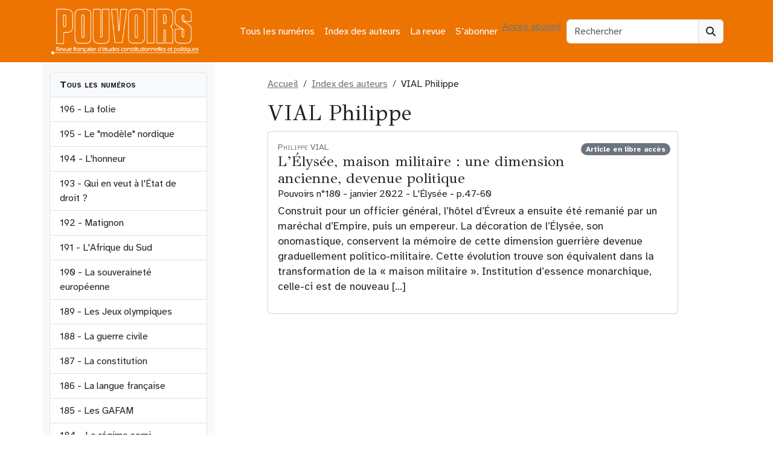

--- FILE ---
content_type: text/html; charset=UTF-8
request_url: https://revue-pouvoirs.fr/auteurs/vial-philippe/
body_size: 12179
content:
<!doctype html><html lang="fr-FR"><head><meta charset="UTF-8"><meta name="viewport" content="width=device-width, initial-scale=1"><link rel="profile" href="https://gmpg.org/xfn/11"><link rel="apple-touch-icon" sizes="180x180" href="https://revue-pouvoirs.fr/wp-content/themes/bootscore-child-main/img/favicon/apple-touch-icon.png"><link rel="icon" type="image/png" sizes="32x32" href="https://revue-pouvoirs.fr/wp-content/themes/bootscore-child-main/img/favicon/favicon-32x32.png"><link rel="icon" type="image/png" sizes="16x16" href="https://revue-pouvoirs.fr/wp-content/themes/bootscore-child-main/img/favicon/favicon-16x16.png"><link rel="manifest" href="https://revue-pouvoirs.fr/wp-content/themes/bootscore-child-main/img/favicon/site.webmanifest"><link rel="mask-icon" href="https://revue-pouvoirs.fr/wp-content/themes/bootscore-child-main/img/favicon/safari-pinned-tab.svg" color="#0d6efd"><meta name="msapplication-TileColor" content="#ffffff"><meta name="theme-color" content="#ffffff"><meta name='robots' content='index, follow, max-image-preview:large, max-snippet:-1, max-video-preview:-1' /> <script defer src="[data-uri]"></script><script defer type="text/javascript" src="https://tarteaucitron.io/load.js?locale=fr&iswordpress=true&domain=revue-pouvoirs.fr&uuid=b763739f18ce4b6c9a5f5e298cfcd5d840ba897b"></script> <style id="aoatfcss" media="all">:root,[data-bs-theme=light]{--bs-blue:#0d6efd;--bs-indigo:#6610f2;--bs-purple:#6f42c1;--bs-pink:#d63384;--bs-red:#dc3545;--bs-orange:#ed7401;--bs-yellow:#ffc107;--bs-green:#198754;--bs-teal:#20c997;--bs-cyan:#0dcaf0;--bs-black:#000;--bs-white:#fff;--bs-gray:#6c757d;--bs-gray-dark:#343a40;--bs-gray-100:#f8f9fa;--bs-gray-200:#e9ecef;--bs-gray-300:#dee2e6;--bs-gray-400:#ced4da;--bs-gray-500:#adb5bd;--bs-gray-600:#6c757d;--bs-gray-700:#495057;--bs-gray-800:#343a40;--bs-gray-900:#212529;--bs-primary:#6c757d;--bs-secondary:#6c757d}</style><link rel="stylesheet" media="print" href="https://revue-pouvoirs.fr/wp-content/cache/autoptimize/css/autoptimize_14eead92b0f6f26c825c82bb57abe343.css" onload="this.onload=null;this.media='all';"><noscript id="aonoscrcss"><link media="all" href="https://revue-pouvoirs.fr/wp-content/cache/autoptimize/css/autoptimize_14eead92b0f6f26c825c82bb57abe343.css" rel="stylesheet"></noscript><title>VIAL Philippe dans Pouvoirs, revue française d&#039;études constitutionnelles et politiques</title><meta name="description" content="Tous les articles de VIAL Philippe dans Pouvoirs, revue française d&#039;études constitutionnelles et politiques" /><link rel="canonical" href="https://revue-pouvoirs.fr/auteurs/vial-philippe/" /><meta property="og:locale" content="fr_FR" /><meta property="og:type" content="article" /><meta property="og:title" content="VIAL Philippe dans Pouvoirs, revue française d&#039;études constitutionnelles et politiques" /><meta property="og:description" content="Tous les articles de VIAL Philippe dans Pouvoirs, revue française d&#039;études constitutionnelles et politiques" /><meta property="og:url" content="https://revue-pouvoirs.fr/auteurs/vial-philippe/" /><meta property="og:site_name" content="Pouvoirs, revue française d&#039;études constitutionnelles et politiques" /><meta name="twitter:card" content="summary_large_image" /><link rel="alternate" type="application/rss+xml" title="Pouvoirs, revue française d&#039;études constitutionnelles et politiques &raquo; Flux" href="https://revue-pouvoirs.fr/feed/" /><link rel="alternate" type="application/rss+xml" title="Flux pour Pouvoirs, revue française d&#039;études constitutionnelles et politiques &raquo; VIAL Philippe Auteur" href="https://revue-pouvoirs.fr/auteurs/vial-philippe/feed/" /> <noscript><link rel='stylesheet' href='https://fonts.googleapis.com/css2?family=GFS+Didot&#038;display=swap&#038;ver=6.9' type='text/css' media='all' /></noscript><link rel='stylesheet' id='typo1-css' href='https://fonts.googleapis.com/css2?family=GFS+Didot&#038;display=swap&#038;ver=6.9' type='text/css' media='print' onload="this.onload=null;this.media='all';" /> <script type="text/javascript" src="https://revue-pouvoirs.fr/wp-includes/js/jquery/jquery.min.js?ver=3.7.1" id="jquery-core-js"></script> <script defer type="text/javascript" src="https://revue-pouvoirs.fr/wp-includes/js/jquery/jquery-migrate.min.js?ver=3.4.1" id="jquery-migrate-js"></script> <link rel="https://api.w.org/" href="https://revue-pouvoirs.fr/wp-json/" /><link rel="EditURI" type="application/rsd+xml" title="RSD" href="https://revue-pouvoirs.fr/xmlrpc.php?rsd" /><meta name="generator" content="WordPress 6.9" /><link rel="icon" href="https://revue-pouvoirs.fr/wp-content/uploads/2023/08/cropped-android-chrome-512x512-1-32x32.png" sizes="32x32" /><link rel="icon" href="https://revue-pouvoirs.fr/wp-content/uploads/2023/08/cropped-android-chrome-512x512-1-192x192.png" sizes="192x192" /><link rel="apple-touch-icon" href="https://revue-pouvoirs.fr/wp-content/uploads/2023/08/cropped-android-chrome-512x512-1-180x180.png" /><meta name="msapplication-TileImage" content="https://revue-pouvoirs.fr/wp-content/uploads/2023/08/cropped-android-chrome-512x512-1-270x270.png" /></head><body class="archive tax-auteur term-vial-philippe term-1840 wp-theme-bootscore-main wp-child-theme-bootscore-child-main hfeed"><div id="page" class="site"><header id="masthead" class="site-header"><div class="bg-body-tertiary"><nav id="nav-main" class="navbar navbar-expand-lg"><div class="container"> <a class="navbar-brand xs d-md-none" href="https://revue-pouvoirs.fr"><img src="https://revue-pouvoirs.fr/wp-content/themes/bootscore-child-main/img/logo/LogoPouvoirs.png" alt="logo" class="logo xs"></a> <a class="navbar-brand md d-none d-md-block" href="https://revue-pouvoirs.fr"><img src="https://revue-pouvoirs.fr/wp-content/themes/bootscore-child-main/img/logo/LogoPouvoirs.png" alt="logo" class="logo md" style="width:250px;height:77px;"></a><div class="offcanvas offcanvas-end" tabindex="-1" id="offcanvas-navbar"><div class="offcanvas-header"> <span class="h5 offcanvas-title">Menu</span> <button type="button" class="btn-close text-reset" data-bs-dismiss="offcanvas" aria-label="Close"></button></div><div class="offcanvas-body"><ul id="bootscore-navbar" class="navbar-nav ms-auto "><li  id="menu-item-5343" class="menu-item menu-item-type-post_type menu-item-object-page nav-item nav-item-5343"><a href="https://revue-pouvoirs.fr/tous-les-numeros/" class="nav-link ">Tous les numéros</a></li><li  id="menu-item-5351" class="menu-item menu-item-type-post_type menu-item-object-page nav-item nav-item-5351"><a href="https://revue-pouvoirs.fr/index-des-auteurs/" class="nav-link ">Index des auteurs</a></li><li  id="menu-item-23" class="menu-item menu-item-type-post_type menu-item-object-page nav-item nav-item-23"><a href="https://revue-pouvoirs.fr/la-revue/" class="nav-link ">La revue</a></li><li  id="menu-item-5346" class="menu-item menu-item-type-post_type menu-item-object-page nav-item nav-item-5346"><a href="https://revue-pouvoirs.fr/sabonner/" class="nav-link ">S’abonner</a></li></ul> <a class="btn btn-light" href="
 https://revue-pouvoirs.fr/wp-login.php?redirect_to=https%3A%2F%2Frevue-pouvoirs.fr%2Fvial-philippe    			" title="Accès abonnés" rel="home">Accès abonné</a></div></div><div class="header-actions d-flex align-items-center"><div class="d-none d-lg-block ms-1 ms-md-2 top-nav-search-lg"><div class="top-nav-search"><form class="searchform input-group" method="get" action="https://revue-pouvoirs.fr/"> <input type="text" name="s" class="form-control" placeholder="Rechercher"> <button type="submit" class="input-group-text btn btn-light"><i class="fa-solid fa-magnifying-glass"></i><span class="visually-hidden-focusable">Search</span></button></form></div></div> <button class="btn btn-outline-light d-lg-none ms-1 ms-md-2 top-nav-search-md" type="button" data-bs-toggle="collapse" data-bs-target="#collapse-search" aria-expanded="false" aria-controls="collapse-search"> <i class="fa-solid fa-magnifying-glass"></i><span class="visually-hidden-focusable">Search</span> </button> <button class="btn btn-light d-lg-none ms-1 ms-md-2" type="button" data-bs-toggle="offcanvas" data-bs-target="#offcanvas-navbar" aria-controls="offcanvas-navbar"> <i class="fa-solid fa-bars"></i><span class="visually-hidden-focusable">Menu</span> </button></div></div></nav><div class="collapse container d-lg-none mb-2" id="collapse-search"><div class="top-nav-search"><form class="searchform input-group" method="get" action="https://revue-pouvoirs.fr/"> <input type="text" name="s" class="form-control" placeholder="Rechercher"> <button type="submit" class="input-group-text btn btn-light"><i class="fa-solid fa-magnifying-glass"></i><span class="visually-hidden-focusable">Search</span></button></form></div></div></div></header><div id="content" class="site-content container py-0 mt-0"><div id="primary" class="content-area"><div class="row"><div class="col-sm-3 d-none d-sm-block bg-light py-sm-3"><div class="list-group overflow-auto w-100" style="max-height:700px;"> <a class="list-group-item bg-light fw-bold small-caps">Tous les numéros</a> <a href="https://revue-pouvoirs.fr/la-folie" class="list-group-item list-group-item-action"> 196 - La folie </a> <a href="https://revue-pouvoirs.fr/le-modele-nordique" class="list-group-item list-group-item-action"> 195 - Le "modèle" nordique </a> <a href="https://revue-pouvoirs.fr/lhonneur" class="list-group-item list-group-item-action"> 194 - L'honneur </a> <a href="https://revue-pouvoirs.fr/qui-en-veut-a-letat-de-droit" class="list-group-item list-group-item-action"> 193 - Qui en veut à l'État de droit ? </a> <a href="https://revue-pouvoirs.fr/matignon" class="list-group-item list-group-item-action"> 192 - Matignon </a> <a href="https://revue-pouvoirs.fr/lafrique-du-sud" class="list-group-item list-group-item-action"> 191 - L'Afrique du Sud </a> <a href="https://revue-pouvoirs.fr/la-souverainete-europeenne" class="list-group-item list-group-item-action"> 190 - La souveraineté européenne </a> <a href="https://revue-pouvoirs.fr/les-jeux-olympiques" class="list-group-item list-group-item-action"> 189 - Les Jeux olympiques </a> <a href="https://revue-pouvoirs.fr/la-guerre-civile" class="list-group-item list-group-item-action"> 188 - La guerre civile </a> <a href="https://revue-pouvoirs.fr/la-constitution" class="list-group-item list-group-item-action"> 187 - La constitution </a> <a href="https://revue-pouvoirs.fr/la-langue-francaise" class="list-group-item list-group-item-action"> 186 - La langue française </a> <a href="https://revue-pouvoirs.fr/185-les-gafam-378" class="list-group-item list-group-item-action"> 185 - Les GAFAM </a> <a href="https://revue-pouvoirs.fr/184-les-regimes-semi-presidentiels-377" class="list-group-item list-group-item-action"> 184 - Le régime semi-présidentiel </a> <a href="https://revue-pouvoirs.fr/183-la-mediterranee-376" class="list-group-item list-group-item-action"> 183 - La Méditerranée </a> <a href="https://revue-pouvoirs.fr/182-elisabeth-ii-375" class="list-group-item list-group-item-action"> 182 - Élisabeth II </a> <a href="https://revue-pouvoirs.fr/181-racismes-et-antiracismes-374" class="list-group-item list-group-item-action"> 181 - Racismes et antiracismes </a> <a href="https://revue-pouvoirs.fr/180-l-elysee-373" class="list-group-item list-group-item-action"> 180 - L'Élysée </a> <a href="https://revue-pouvoirs.fr/179-les-clivages-politiques-372" class="list-group-item list-group-item-action"> 179 - Les clivages politiques </a> <a href="https://revue-pouvoirs.fr/178-la-justice-regards-critiques" class="list-group-item list-group-item-action"> 178 - La Justice. regards critiques </a> <a href="https://revue-pouvoirs.fr/177-que-peut-l-etat-370" class="list-group-item list-group-item-action"> 177 - Que peut l’État ? </a> <a href="https://revue-pouvoirs.fr/176-la-nouvelle-algerie-369" class="list-group-item list-group-item-action"> 176 - La nouvelle Algérie </a> <a href="https://revue-pouvoirs.fr/175-la-democratie-participative-368" class="list-group-item list-group-item-action"> 175 - La démocratie participative </a> <a href="https://revue-pouvoirs.fr/174-de-gaulle-367" class="list-group-item list-group-item-action"> 174 - De Gaulle </a> <a href="https://revue-pouvoirs.fr/173-les-nouveaux-feminismes" class="list-group-item list-group-item-action"> 173 - Les nouveaux féminismes </a> <a href="https://revue-pouvoirs.fr/172-trump" class="list-group-item list-group-item-action"> 172 - Trump </a> <a href="https://revue-pouvoirs.fr/171-le-mexique-363" class="list-group-item list-group-item-action"> 171 - Le Mexique </a> <a href="https://revue-pouvoirs.fr/170-l-intelligence-artificielle-362" class="list-group-item list-group-item-action"> 170 - L'intelligence artificielle </a> <a href="https://revue-pouvoirs.fr/169-les-democratures-361" class="list-group-item list-group-item-action"> 169 - Les démocratures </a> <a href="https://revue-pouvoirs.fr/168-bercy-360" class="list-group-item list-group-item-action"> 168 - Bercy </a> <a href="https://revue-pouvoirs.fr/167-les-deux-corees-359" class="list-group-item list-group-item-action"> 167 - Les deux Corées </a> <a href="https://revue-pouvoirs.fr/166-la-ve-republique-nouvelles" class="list-group-item list-group-item-action"> 166 - La Ve République - nouveaux regards </a> <a href="https://revue-pouvoirs.fr/165-les-frontieres-357" class="list-group-item list-group-item-action"> 165 - Les frontières </a> <a href="https://revue-pouvoirs.fr/164-la-datacratie" class="list-group-item list-group-item-action"> 164 - La Datacratie </a> <a href="https://revue-pouvoirs.fr/163-les-partis-politiques" class="list-group-item list-group-item-action"> 163 - Les partis politiques </a> <a href="https://revue-pouvoirs.fr/162-le-vatican" class="list-group-item list-group-item-action"> 162 - Le Vatican </a> <a href="https://revue-pouvoirs.fr/161-la-france-et-ses-elites" class="list-group-item list-group-item-action"> 161 - La France et ses élites </a> <a href="https://revue-pouvoirs.fr/160-la-nationalite-352" class="list-group-item list-group-item-action"> 160 - La Nationalité </a> <a href="https://revue-pouvoirs.fr/159-le-senat-pour-quoi-faire" class="list-group-item list-group-item-action"> 159 - Le Sénat, pour quoi faire ? </a> <a href="https://revue-pouvoirs.fr/158-la-lutte-contre-le-terrorisme-350" class="list-group-item list-group-item-action"> 158 - La lutte contre le terrorisme </a> <a href="https://revue-pouvoirs.fr/157-le-front-national-349" class="list-group-item list-group-item-action"> 157 - Le Front national </a> <a href="https://revue-pouvoirs.fr/156-la-tunisie-348" class="list-group-item list-group-item-action"> 156 - La Tunisie </a> <a href="https://revue-pouvoirs.fr/155-desobeir-en-democratie-347" class="list-group-item list-group-item-action"> 155 - Désobéir en démocratie </a> <a href="https://revue-pouvoirs.fr/154-les-primaires-346" class="list-group-item list-group-item-action"> 154 - Les primaires </a> <a href="https://revue-pouvoirs.fr/153-les-archives-345" class="list-group-item list-group-item-action"> 153 - Les archives </a> <a href="https://revue-pouvoirs.fr/152-emirats-et-monarchies-du-golfe" class="list-group-item list-group-item-action"> 152 - Émirats et monarchies du Golfe </a> <a href="https://revue-pouvoirs.fr/151-les-impots" class="list-group-item list-group-item-action"> 151 - Les impôts </a> <a href="https://revue-pouvoirs.fr/150-franklin-d-roosevelt-341" class="list-group-item list-group-item-action"> 150 - Franklin D. Roosevelt </a> <a href="https://revue-pouvoirs.fr/149-la-gouvernance-europeenne340" class="list-group-item list-group-item-action"> 149 - La gouvernance européenne </a> <a href="https://revue-pouvoirs.fr/148-le-maire-339" class="list-group-item list-group-item-action"> 148 - Le Maire </a> <a href="https://revue-pouvoirs.fr/147-les-conflits-d-interets-338" class="list-group-item list-group-item-action"> 147 - Les conflits d'intérêts </a> <a href="https://revue-pouvoirs.fr/146-le-renouveau-du-parlement-337" class="list-group-item list-group-item-action"> 146 - Le renouveau du Parlement </a> <a href="https://revue-pouvoirs.fr/145-le-maroc336" class="list-group-item list-group-item-action"> 145 - Le Maroc </a> <a href="https://revue-pouvoirs.fr/144-les-refugies333" class="list-group-item list-group-item-action"> 144 - Les réfugiés </a> <a href="https://revue-pouvoirs.fr/143-la-separation-des-pouvoirs-331" class="list-group-item list-group-item-action"> 143 - La séparation des pouvoirs </a> <a href="https://revue-pouvoirs.fr/142-les-etats-sous-la-contrainte" class="list-group-item list-group-item-action"> 142 - Les Etats sous la contrainte économique </a> <a href="https://revue-pouvoirs.fr/141-l-australie" class="list-group-item list-group-item-action"> 141 - L'Australie </a> <a href="https://revue-pouvoirs.fr/140-les-avocats" class="list-group-item list-group-item-action"> 140 - Les avocats </a> <a href="https://revue-pouvoirs.fr/139-les-jeux-d-argent" class="list-group-item list-group-item-action"> 139 - Les jeux d'argent </a> <a href="https://revue-pouvoirs.fr/138-la-candidature-a-la" class="list-group-item list-group-item-action"> 138 - La candidature à la présidentielle </a> <a href="https://revue-pouvoirs.fr/137-la-question-prioritaire-de" class="list-group-item list-group-item-action"> 137 - La Question prioritaire de constitutionnalité </a> <a href="https://revue-pouvoirs.fr/136-la-belgique" class="list-group-item list-group-item-action"> 136 - La Belgique </a> <a href="https://revue-pouvoirs.fr/135-la-prison" class="list-group-item list-group-item-action"> 135 - La Prison </a> <a href="https://revue-pouvoirs.fr/134-le-controle-parlementaire" class="list-group-item list-group-item-action"> 134 - Le contrôle parlementaire </a> <a href="https://revue-pouvoirs.fr/133-la-californie" class="list-group-item list-group-item-action"> 133 - La Californie </a> <a href="https://revue-pouvoirs.fr/132-le-crime-organise" class="list-group-item list-group-item-action"> 132 - Le crime organisé </a> <a href="https://revue-pouvoirs.fr/131-les-animaux" class="list-group-item list-group-item-action"> 131 - Les animaux </a> <a href="https://revue-pouvoirs.fr/130-l-etat-des-libertes" class="list-group-item list-group-item-action"> 130 - L'état des libertés </a> <a href="https://revue-pouvoirs.fr/129-la-democratie-en-afrique" class="list-group-item list-group-item-action"> 129 - La démocratie en Afrique </a> <a href="https://revue-pouvoirs.fr/128-la-penalisation" class="list-group-item list-group-item-action"> 128 - La pénalisation </a> <a href="https://revue-pouvoirs.fr/127-droit-et-environnement" class="list-group-item list-group-item-action"> 127 - Droit et environnement </a> <a href="https://revue-pouvoirs.fr/126-la-ve-republique" class="list-group-item list-group-item-action"> 126 - La Ve République </a> <a href="https://revue-pouvoirs.fr/125-l-armee-francaise243" class="list-group-item list-group-item-action"> 125 - L'armée française </a> <a href="https://revue-pouvoirs.fr/124-l-espagne" class="list-group-item list-group-item-action"> 124 - L'Espagne </a> <a href="https://revue-pouvoirs.fr/123-le-conseil-d-etat" class="list-group-item list-group-item-action"> 123 - Le Conseil d'État </a> <a href="https://revue-pouvoirs.fr/122-l-education-nationale" class="list-group-item list-group-item-action"> 122 - L'Éducation nationale </a> <a href="https://revue-pouvoirs.fr/121-le-rugby" class="list-group-item list-group-item-action"> 121 - Le rugby </a> <a href="https://revue-pouvoirs.fr/120-voter" class="list-group-item list-group-item-action"> 120 - Voter </a> <a href="https://revue-pouvoirs.fr/119-la-democratie-sous-controle" class="list-group-item list-group-item-action"> 119 - La démocratie sous contrôle médiatique </a> <a href="https://revue-pouvoirs.fr/118-la-pologne" class="list-group-item list-group-item-action"> 118 - La Pologne </a> <a href="https://revue-pouvoirs.fr/117-serviteurs-de-l-etat" class="list-group-item list-group-item-action"> 117 - Serviteurs de l'État </a> <a href="https://revue-pouvoirs.fr/116-la-rue" class="list-group-item list-group-item-action"> 116 - La rue </a> <a href="https://revue-pouvoirs.fr/115-la-turquie" class="list-group-item list-group-item-action"> 115 - La Turquie </a> <a href="https://revue-pouvoirs.fr/114-la-loi" class="list-group-item list-group-item-action"> 114 - La loi </a> <a href="https://revue-pouvoirs.fr/113-l-outre-mer" class="list-group-item list-group-item-action"> 113 - L'outre-mer </a> <a href="https://revue-pouvoirs.fr/112-la-russie-de-poutine" class="list-group-item list-group-item-action"> 112 - La Russie de Poutine </a> <a href="https://revue-pouvoirs.fr/111-discrimination-positive" class="list-group-item list-group-item-action"> 111 - Discrimination positive </a> <a href="https://revue-pouvoirs.fr/109-l-onu" class="list-group-item list-group-item-action"> 109 - L'ONU </a> <a href="https://revue-pouvoirs.fr/108-l-opposition" class="list-group-item list-group-item-action"> 108 - L'opposition </a> <a href="https://revue-pouvoirs.fr/107-le-code-civil" class="list-group-item list-group-item-action"> 107 - Le Code civil </a> <a href="https://revue-pouvoirs.fr/106-les-nouveaux-etats-de-l-union" class="list-group-item list-group-item-action"> 106 - Les nouveaux États de l'Union </a> <a href="https://revue-pouvoirs.fr/105-le-conseil-constitutionnel" class="list-group-item list-group-item-action"> 105 - Le Conseil constitutionnel </a> <a href="https://revue-pouvoirs.fr/104-islam-et-democratie" class="list-group-item list-group-item-action"> 104 - Islam et démocratie </a> <a href="https://revue-pouvoirs.fr/103-l-italie" class="list-group-item list-group-item-action"> 103 - L'Italie </a> <a href="https://revue-pouvoirs.fr/102-la-police" class="list-group-item list-group-item-action"> 102 - La police </a> <a href="https://revue-pouvoirs.fr/101-le-football" class="list-group-item list-group-item-action"> 101 - Le football </a> <a href="https://revue-pouvoirs.fr/99-la-nouvelle-ve-republique" class="list-group-item list-group-item-action"> 99 - La nouvelle Ve République </a> <a href="https://revue-pouvoirs.fr/98-l-amerique-latine" class="list-group-item list-group-item-action"> 98 - L'Amérique latine </a> <a href="https://revue-pouvoirs.fr/97-transparence-et-secret" class="list-group-item list-group-item-action"> 97 - Transparence et secret </a> <a href="https://revue-pouvoirs.fr/96-les-cours-europeennes" class="list-group-item list-group-item-action"> 96 - Les cours européennes. Luxembourg et Strasbourg </a> <a href="https://revue-pouvoirs.fr/95-la-commune-en-france-et-en" class="list-group-item list-group-item-action"> 95 - La commune en France et en Europe </a> <a href="https://revue-pouvoirs.fr/94-l-etat-providence" class="list-group-item list-group-item-action"> 94 - L'État-providence </a> <a href="https://revue-pouvoirs.fr/93-le-royaume-uni-de-tony-blair" class="list-group-item list-group-item-action"> 93 - Le Royaume-Uni de Tony Blair </a> <a href="https://revue-pouvoirs.fr/92-la-responsabilite-des" class="list-group-item list-group-item-action"> 92 - La responsabilité des gouvernants </a> <a href="https://revue-pouvoirs.fr/91-la-cohabitation" class="list-group-item list-group-item-action"> 91 - La cohabitation </a> <a href="https://revue-pouvoirs.fr/90-l-inde" class="list-group-item list-group-item-action"> 90 - L'Inde </a> <a href="https://revue-pouvoirs.fr/89-le-pouvoir-medical" class="list-group-item list-group-item-action"> 89 - Le pouvoir médical </a> <a href="https://revue-pouvoirs.fr/88-la-politique-etrangere-aujourd" class="list-group-item list-group-item-action"> 88 - La politique étrangère aujourd'hui </a> <a href="https://revue-pouvoirs.fr/87-l-extreme-droite-en-europe" class="list-group-item list-group-item-action"> 87 - L'extrême droite en Europe </a> <a href="https://revue-pouvoirs.fr/84-la-liberte" class="list-group-item list-group-item-action"> 84 - La liberté </a> <a href="https://revue-pouvoirs.fr/83-le-premier-ministre" class="list-group-item list-group-item-action"> 83 - Le Premier ministre </a> <a href="https://revue-pouvoirs.fr/82-femmes-en-politique" class="list-group-item list-group-item-action"> 82 - Femmes en politique </a> <a href="https://revue-pouvoirs.fr/81-la-chine-apres-deng" class="list-group-item list-group-item-action"> 81 - La Chine après Deng </a> <a href="https://revue-pouvoirs.fr/80-l-ena" class="list-group-item list-group-item-action"> 80 - L'ENA </a> <a href="https://revue-pouvoirs.fr/79-les-groupes-d-interet" class="list-group-item list-group-item-action"> 79 - Les groupes d'intérêt </a> <a href="https://revue-pouvoirs.fr/78-les-monarchies" class="list-group-item list-group-item-action"> 78 - Les monarchies </a> <a href="https://revue-pouvoirs.fr/77-le-referendum" class="list-group-item list-group-item-action"> 77 - Le référendum </a> <a href="https://revue-pouvoirs.fr/76-la-ive-republique" class="list-group-item list-group-item-action"> 76 - La IVe République </a> <a href="https://revue-pouvoirs.fr/75-la-laicite" class="list-group-item list-group-item-action"> 75 - La laïcité </a> <a href="https://revue-pouvoirs.fr/74-les-juges" class="list-group-item list-group-item-action"> 74 - Les juges </a> <a href="https://revue-pouvoirs.fr/73-la-democratie-municipale" class="list-group-item list-group-item-action"> 73 - La démocratie municipale </a> <a href="https://revue-pouvoirs.fr/72-israel" class="list-group-item list-group-item-action"> 72 - Israël </a> <a href="https://revue-pouvoirs.fr/71-le-nouveau-japon" class="list-group-item list-group-item-action"> 71 - Le nouveau Japon </a> <a href="https://revue-pouvoirs.fr/70-l-argent-des-elections" class="list-group-item list-group-item-action"> 70 - L'argent des élections </a> <a href="https://revue-pouvoirs.fr/69-europe-de-la-communaute-a-l" class="list-group-item list-group-item-action"> 69 - Europe, de la Communauté à l'Union </a> <a href="https://revue-pouvoirs.fr/68-qui-gouverne-la-france" class="list-group-item list-group-item-action"> 68 - Qui gouverne la France ? </a> <a href="https://revue-pouvoirs.fr/67-la-souverainete" class="list-group-item list-group-item-action"> 67 - La souveraineté </a> <a href="https://revue-pouvoirs.fr/66-l-allemagne" class="list-group-item list-group-item-action"> 66 - L'Allemagne </a> <a href="https://revue-pouvoirs.fr/65-morale-et-politique" class="list-group-item list-group-item-action"> 65 - Morale et politique </a> <a href="https://revue-pouvoirs.fr/64-le-parlement" class="list-group-item list-group-item-action"> 64 - Le Parlement </a> <a href="https://revue-pouvoirs.fr/63-campagne-electorale" class="list-group-item list-group-item-action"> 63 - Campagne électorale </a> <a href="https://revue-pouvoirs.fr/62-lislam-dans-la-cite" class="list-group-item list-group-item-action"> 62 - L'Islam dans la cité </a> <a href="https://revue-pouvoirs.fr/61-le-sport" class="list-group-item list-group-item-action"> 61 - Le sport </a> <a href="https://revue-pouvoirs.fr/60-la-decentralisation" class="list-group-item list-group-item-action"> 60 - La décentralisation </a> <a href="https://revue-pouvoirs.fr/59-la-cour-supreme-des-etats-unis" class="list-group-item list-group-item-action"> 59 - La Cour Suprême des Etats-Unis </a> <a href="https://revue-pouvoirs.fr/58-la-france-en-guerre" class="list-group-item list-group-item-action"> 58 - La France en guerre </a> <a href="https://revue-pouvoirs.fr/57-nationalismes" class="list-group-item list-group-item-action"> 57 - Nationalismes </a> <a href="https://revue-pouvoirs.fr/56-bioethique" class="list-group-item list-group-item-action"> 56 - Bioéthique </a> <a href="https://revue-pouvoirs.fr/55-droit-penal" class="list-group-item list-group-item-action"> 55 - Droit pénal </a> <a href="https://revue-pouvoirs.fr/54-la-belgique" class="list-group-item list-group-item-action"> 54 - La Belgique </a> <a href="https://revue-pouvoirs.fr/53-le-ministere-des-finances" class="list-group-item list-group-item-action"> 53 - Le ministère des Finances </a> <a href="https://revue-pouvoirs.fr/52-democratie" class="list-group-item list-group-item-action"> 52 - Démocratie </a> <a href="https://revue-pouvoirs.fr/51-television" class="list-group-item list-group-item-action"> 51 - Télévision </a> <a href="https://revue-pouvoirs.fr/50-1789-1989-histoire-constitutionnelle" class="list-group-item list-group-item-action"> 50 - 1789-1989 Histoire constitutionnelle </a> <a href="https://revue-pouvoirs.fr/49-la-ve-republique-30-ans" class="list-group-item list-group-item-action"> 49 - La Ve République - 30 ans </a> <a href="https://revue-pouvoirs.fr/48-europe-1993" class="list-group-item list-group-item-action"> 48 - Europe 1993 </a> <a href="https://revue-pouvoirs.fr/47-limmigration" class="list-group-item list-group-item-action"> 47 - L'immigration </a> <a href="https://revue-pouvoirs.fr/46-droit-administratif-bilan-critique" class="list-group-item list-group-item-action"> 46 - Droit administratif. Bilan critique </a> <a href="https://revue-pouvoirs.fr/45-lurss-de-gorbatchev" class="list-group-item list-group-item-action"> 45 - L'URSS de Gorbatchev </a> <a href="https://revue-pouvoirs.fr/44-le-senat" class="list-group-item list-group-item-action"> 44 - Le Sénat </a> <a href="https://revue-pouvoirs.fr/43-la-suisse" class="list-group-item list-group-item-action"> 43 - La Suisse </a> <a href="https://revue-pouvoirs.fr/42-la-tradition-politique" class="list-group-item list-group-item-action"> 42 - La tradition politique </a> <a href="https://revue-pouvoirs.fr/41-le-president" class="list-group-item list-group-item-action"> 41 - Le président </a> <a href="https://revue-pouvoirs.fr/40-des-fonctionnaires-politises" class="list-group-item list-group-item-action"> 40 - Des fonctionnaires politisés </a> <a href="https://revue-pouvoirs.fr/39-mai-68" class="list-group-item list-group-item-action"> 39 - Mai 68 </a> <a href="https://revue-pouvoirs.fr/38-larmee" class="list-group-item list-group-item-action"> 38 - L'armée </a> <a href="https://revue-pouvoirs.fr/37-la-grande-bretagne" class="list-group-item list-group-item-action"> 37 - La Grande-Bretagne </a> <a href="https://revue-pouvoirs.fr/36-le-ministre" class="list-group-item list-group-item-action"> 36 - Le ministre </a> <a href="https://revue-pouvoirs.fr/35-le-japon" class="list-group-item list-group-item-action"> 35 - Le Japon </a> <a href="https://revue-pouvoirs.fr/34-l-assemblee" class="list-group-item list-group-item-action"> 34 - L'Assemblée </a> <a href="https://revue-pouvoirs.fr/33-les-sondages" class="list-group-item list-group-item-action"> 33 - Les sondages </a> <a href="https://revue-pouvoirs.fr/32-la-representation-proportionnelle" class="list-group-item list-group-item-action"> 32 - La représentation proportionnelle </a> <a href="https://revue-pouvoirs.fr/31-la-corruption" class="list-group-item list-group-item-action"> 31 - La corruption </a> <a href="https://revue-pouvoirs.fr/30-l-ecole" class="list-group-item list-group-item-action"> 30 - L'école </a> <a href="https://revue-pouvoirs.fr/29-les-etats-unis" class="list-group-item list-group-item-action"> 29 - Les Etats-Unis </a> <a href="https://revue-pouvoirs.fr/28-le-rpr" class="list-group-item list-group-item-action"> 28 - Le RPR </a> <a href="https://revue-pouvoirs.fr/27-le-mendesisme" class="list-group-item list-group-item-action"> 27 - Le mendésisme </a> <a href="https://revue-pouvoirs.fr/26-le-pouvoir-syndical" class="list-group-item list-group-item-action"> 26 - Le pouvoir syndical </a> <a href="https://revue-pouvoirs.fr/25-les-pouvoirs-africains" class="list-group-item list-group-item-action"> 25 - Les pouvoirs africains </a> <a href="https://revue-pouvoirs.fr/24-le-maire" class="list-group-item list-group-item-action"> 24 - Le maire </a> <a href="https://revue-pouvoirs.fr/23-l-impot" class="list-group-item list-group-item-action"> 23 - L'impôt </a> <a href="https://revue-pouvoirs.fr/22-la-rfa" class="list-group-item list-group-item-action"> 22 - LA RFA </a> <a href="https://revue-pouvoirs.fr/21-le-systeme-communiste-mondial" class="list-group-item list-group-item-action"> 21 - Le système communiste mondial </a> <a href="https://revue-pouvoirs.fr/20-81-la-gauche-au-pouvoir" class="list-group-item list-group-item-action"> 20 - 81, la gauche au pouvoir </a> <a href="https://revue-pouvoirs.fr/19-regions" class="list-group-item list-group-item-action"> 19 - Régions </a> <a href="https://revue-pouvoirs.fr/18-italie" class="list-group-item list-group-item-action"> 18 - Italie </a> <a href="https://revue-pouvoirs.fr/17-le-pouvoir-dans-leglise" class="list-group-item list-group-item-action"> 17 - Le pouvoir dans l'Église </a> <a href="https://revue-pouvoirs.fr/16-la-justice" class="list-group-item list-group-item-action"> 16 - La justice </a> <a href="https://revue-pouvoirs.fr/15-la-negociation" class="list-group-item list-group-item-action"> 15 - La négociation </a> <a href="https://revue-pouvoirs.fr/14-elire-un-president" class="list-group-item list-group-item-action"> 14 - Élire un Président </a> <a href="https://revue-pouvoirs.fr/13-le-conseil-constitutionnel" class="list-group-item list-group-item-action"> 13 - Le Conseil constitutionnel </a> <a href="https://revue-pouvoirs.fr/12-les-regimes-islamiques" class="list-group-item list-group-item-action"> 12 - Les régimes islamiques </a> <a href="https://revue-pouvoirs.fr/11-psychanalyse" class="list-group-item list-group-item-action"> 11 - Psychanalyse </a> <a href="https://revue-pouvoirs.fr/10-les-pouvoirs-de-crise" class="list-group-item list-group-item-action"> 10 - Les pouvoirs de crise </a> <a href="https://revue-pouvoirs.fr/09-le-giscardisme" class="list-group-item list-group-item-action"> 9 - Le giscardisme </a> <a href="https://revue-pouvoirs.fr/08-lespagne-democratique" class="list-group-item list-group-item-action"> 8 - L'Espagne démocratique </a> <a href="https://revue-pouvoirs.fr/07-le-regime-representatif" class="list-group-item list-group-item-action"> 7 - Le régime représentatif est-il démocratique ? </a> <a href="https://revue-pouvoirs.fr/06-lunion-sovietique" class="list-group-item list-group-item-action"> 6 - L'Union soviétique </a> <a href="https://revue-pouvoirs.fr/05-le-consensus" class="list-group-item list-group-item-action"> 5 - Le consensus </a> <a href="https://revue-pouvoirs.fr/04-la-ve-republique" class="list-group-item list-group-item-action"> 4 - La Ve République </a> <a href="https://revue-pouvoirs.fr/03-qui-gouverne-la-chine" class="list-group-item list-group-item-action"> 3 - Qui gouverne la Chine ? </a> <a href="https://revue-pouvoirs.fr/02-le-parlement-europeen" class="list-group-item list-group-item-action"> 2 - Le Parlement européen </a> <a href="https://revue-pouvoirs.fr/01-lalternance" class="list-group-item list-group-item-action"> 1 - L'alternance </a></div></div><div class="col-md-8 col-lg-9 mt-4"><main id="main" class="site-main max-width"><nav aria-label="breadcrumb"><ol class="breadcrumb" itemscope itemtype="https://schema.org/BreadcrumbList"><li class="breadcrumb-item"><a href="https://revue-pouvoirs.fr"><span itemprop="name">Accueil</span></a></li><li class="breadcrumb-item" itemprop="itemListElement" itemscope itemtype="https://schema.org/ListItem"> <a href="https://revue-pouvoirs.fr/index-des-auteurs/" itemprop="item"> <span itemprop="name">Index des auteurs</span> </a><meta itemprop="position" content="1"></li><li class="breadcrumb-item" itemprop="itemListElement" itemscope itemtype="https://schema.org/ListItem"> <span itemprop="name">VIAL Philippe</span><meta itemprop="position" content="2"></li></ol></nav><h1>VIAL Philippe</h1><div class="card horizontal mb-4"><div class="row g-0"><div class="col"><div class="card-body"><div class="row"><div class="col-12 col-sm-9"><p class="surtitre py-0 my-0">Philippe VIAL</p><h2 class="h4 mb-0"> <a class="text-body text-decoration-none" href="https://revue-pouvoirs.fr/l-elysee-maison-militaire-une/" class="stretched-link"> L&rsquo;Élysée, maison militaire : une dimension ancienne, devenue politique </a></h2></div><div class="col-12 col-sm-3 text-sm-end"><span class="badge bg-secondary rounded-pill">Article en libre accès</span></div></div><div class="row"><div class="col-12"> Pouvoirs n°180 - janvier 2022 - L'Élysée - p.47-60<p class="mt-1">Construit pour un officier général, l’hôtel d’Évreux a ensuite été remanié par un maréchal d’Empire, puis un empereur. La décoration de l’Élysée, son onomastique, conservent la mémoire de cette dimension guerrière devenue graduellement politico-militaire. Cette évolution trouve son équivalent dans la transformation de la « maison militaire ». Institution d’essence monarchique, celle-ci est de nouveau [&hellip;]</p></div></div></div></div></div></div></main></div></div></div></div><footer><div class="bootscore-footer bg-body-tertiary pt-4 pb-0"><div class="container"><div class="row"><div class="col-md-4 col-lg-4"><div class="footer_widget mb-4"><a href="https://www.seuil.com/collection/pouvoirs-4865"><img width="344" height="186" src="https://revue-pouvoirs.fr/wp-content/uploads/2023/07/logoSeuil.png" class="image wp-image-5354  attachment-medium size-medium" alt="Logo des Editions du Seuil" style="max-width: 100%; height: auto;" decoding="async" loading="lazy" /></a></div></div><div class="col-md-4 col-lg-4"><div class="footer_widget mb-4"><a href="https://www.cairn.info/revue-pouvoirs.htm"><img width="346" height="103" src="https://revue-pouvoirs.fr/wp-content/uploads/2023/07/Cairn.info_.png" class="image wp-image-5355  attachment-medium size-medium" alt="Logo de la plateforme de revues CAIRN" style="max-width: 100%; height: auto;" decoding="async" loading="lazy" /></a></div></div><div class="col-md-4 col-lg-4"><div class="footer_widget mb-4"><a href="https://abo.alternatives-economiques.fr/vpc/revues/pouvoirs"><img width="360" height="178" src="https://revue-pouvoirs.fr/wp-content/uploads/2023/07/Logo-alternatives-economiques-360x178.png" class="image wp-image-5356  attachment-medium size-medium" alt="" style="max-width: 100%; height: auto;" decoding="async" loading="lazy" srcset="https://revue-pouvoirs.fr/wp-content/uploads/2023/07/Logo-alternatives-economiques-360x178.png 360w, https://revue-pouvoirs.fr/wp-content/uploads/2023/07/Logo-alternatives-economiques.png 400w" sizes="auto, (max-width: 360px) 100vw, 360px" /></a></div></div></div><ul id="footer-menu" class="justify-content-center nav "><li  id="menu-item-8019" class="menu-item menu-item-type-post_type menu-item-object-page nav-item nav-item-8019"><a href="https://revue-pouvoirs.fr/mentions-legales/" class="nav-link ">Mentions légales</a></li><li  id="menu-item-8343" class="menu-item menu-item-type-post_type menu-item-object-page menu-item-privacy-policy nav-item nav-item-8343"><a href="https://revue-pouvoirs.fr/politique-de-confidentialite-2/" class="nav-link ">Politique de confidentialité</a></li></ul></div></div><div class="bootscore-info bg-body-tertiary text-body-tertiary border-top py-2 text-center"><div class="container"> <small class="bootscore-copyright"><span class="cr-symbol">&copy;</span>&nbsp;2026 Pouvoirs, revue française d&#039;études constitutionnelles et politiques</small></div></div></footer> <a href="#" class="btn btn-primary shadow top-button position-fixed zi-1020"><i class="fa-solid fa-chevron-up"></i><span class="visually-hidden-focusable">To top</span></a></div> <script type="speculationrules">{"prefetch":[{"source":"document","where":{"and":[{"href_matches":"/*"},{"not":{"href_matches":["/wp-*.php","/wp-admin/*","/wp-content/uploads/*","/wp-content/*","/wp-content/plugins/*","/wp-content/themes/bootscore-child-main/*","/wp-content/themes/bootscore-main/*","/*\\?(.+)"]}},{"not":{"selector_matches":"a[rel~=\"nofollow\"]"}},{"not":{"selector_matches":".no-prefetch, .no-prefetch a"}}]},"eagerness":"conservative"}]}</script> <script defer src="[data-uri]"></script> <script type="text/javascript" src="https://revue-pouvoirs.fr/wp-includes/js/dist/hooks.min.js?ver=dd5603f07f9220ed27f1" id="wp-hooks-js"></script> <script type="text/javascript" src="https://revue-pouvoirs.fr/wp-includes/js/dist/i18n.min.js?ver=c26c3dc7bed366793375" id="wp-i18n-js"></script> <script defer id="wp-i18n-js-after" src="[data-uri]"></script> <script defer type="text/javascript" src="https://revue-pouvoirs.fr/wp-content/cache/autoptimize/js/autoptimize_single_2e187162915b1d22fd4558fee30f5613.js?ver=6.0.2" id="swv-js"></script> <script defer id="contact-form-7-js-translations" src="[data-uri]"></script> <script defer id="contact-form-7-js-before" src="[data-uri]"></script> <script defer type="text/javascript" src="https://revue-pouvoirs.fr/wp-content/cache/autoptimize/js/autoptimize_single_2912c657d0592cc532dff73d0d2ce7bb.js?ver=6.0.2" id="contact-form-7-js"></script> <script defer type="text/javascript" src="https://revue-pouvoirs.fr/wp-content/cache/autoptimize/js/autoptimize_single_1e89670952427086ab9617865c82ff92.js?ver=6.9" id="custom-js-js"></script> <script defer type="text/javascript" src="https://revue-pouvoirs.fr/wp-content/themes/bootscore-main/js/lib/bootstrap.bundle.min.js?ver=202307111637" id="bootstrap-js"></script> <script defer id="bootscore-script-js-extra" src="[data-uri]"></script> <script defer type="text/javascript" src="https://revue-pouvoirs.fr/wp-content/cache/autoptimize/js/autoptimize_single_1da296ad1c22f2bf3297b07b27f0500d.js?ver=202307111637" id="bootscore-script-js"></script> <script id="wp-emoji-settings" type="application/json">{"baseUrl":"https://s.w.org/images/core/emoji/17.0.2/72x72/","ext":".png","svgUrl":"https://s.w.org/images/core/emoji/17.0.2/svg/","svgExt":".svg","source":{"concatemoji":"https://revue-pouvoirs.fr/wp-includes/js/wp-emoji-release.min.js?ver=6.9"}}</script> <script type="module">/*! This file is auto-generated */
const a=JSON.parse(document.getElementById("wp-emoji-settings").textContent),o=(window._wpemojiSettings=a,"wpEmojiSettingsSupports"),s=["flag","emoji"];function i(e){try{var t={supportTests:e,timestamp:(new Date).valueOf()};sessionStorage.setItem(o,JSON.stringify(t))}catch(e){}}function c(e,t,n){e.clearRect(0,0,e.canvas.width,e.canvas.height),e.fillText(t,0,0);t=new Uint32Array(e.getImageData(0,0,e.canvas.width,e.canvas.height).data);e.clearRect(0,0,e.canvas.width,e.canvas.height),e.fillText(n,0,0);const a=new Uint32Array(e.getImageData(0,0,e.canvas.width,e.canvas.height).data);return t.every((e,t)=>e===a[t])}function p(e,t){e.clearRect(0,0,e.canvas.width,e.canvas.height),e.fillText(t,0,0);var n=e.getImageData(16,16,1,1);for(let e=0;e<n.data.length;e++)if(0!==n.data[e])return!1;return!0}function u(e,t,n,a){switch(t){case"flag":return n(e,"\ud83c\udff3\ufe0f\u200d\u26a7\ufe0f","\ud83c\udff3\ufe0f\u200b\u26a7\ufe0f")?!1:!n(e,"\ud83c\udde8\ud83c\uddf6","\ud83c\udde8\u200b\ud83c\uddf6")&&!n(e,"\ud83c\udff4\udb40\udc67\udb40\udc62\udb40\udc65\udb40\udc6e\udb40\udc67\udb40\udc7f","\ud83c\udff4\u200b\udb40\udc67\u200b\udb40\udc62\u200b\udb40\udc65\u200b\udb40\udc6e\u200b\udb40\udc67\u200b\udb40\udc7f");case"emoji":return!a(e,"\ud83e\u1fac8")}return!1}function f(e,t,n,a){let r;const o=(r="undefined"!=typeof WorkerGlobalScope&&self instanceof WorkerGlobalScope?new OffscreenCanvas(300,150):document.createElement("canvas")).getContext("2d",{willReadFrequently:!0}),s=(o.textBaseline="top",o.font="600 32px Arial",{});return e.forEach(e=>{s[e]=t(o,e,n,a)}),s}function r(e){var t=document.createElement("script");t.src=e,t.defer=!0,document.head.appendChild(t)}a.supports={everything:!0,everythingExceptFlag:!0},new Promise(t=>{let n=function(){try{var e=JSON.parse(sessionStorage.getItem(o));if("object"==typeof e&&"number"==typeof e.timestamp&&(new Date).valueOf()<e.timestamp+604800&&"object"==typeof e.supportTests)return e.supportTests}catch(e){}return null}();if(!n){if("undefined"!=typeof Worker&&"undefined"!=typeof OffscreenCanvas&&"undefined"!=typeof URL&&URL.createObjectURL&&"undefined"!=typeof Blob)try{var e="postMessage("+f.toString()+"("+[JSON.stringify(s),u.toString(),c.toString(),p.toString()].join(",")+"));",a=new Blob([e],{type:"text/javascript"});const r=new Worker(URL.createObjectURL(a),{name:"wpTestEmojiSupports"});return void(r.onmessage=e=>{i(n=e.data),r.terminate(),t(n)})}catch(e){}i(n=f(s,u,c,p))}t(n)}).then(e=>{for(const n in e)a.supports[n]=e[n],a.supports.everything=a.supports.everything&&a.supports[n],"flag"!==n&&(a.supports.everythingExceptFlag=a.supports.everythingExceptFlag&&a.supports[n]);var t;a.supports.everythingExceptFlag=a.supports.everythingExceptFlag&&!a.supports.flag,a.supports.everything||((t=a.source||{}).concatemoji?r(t.concatemoji):t.wpemoji&&t.twemoji&&(r(t.twemoji),r(t.wpemoji)))});</script> </body></html>
<!-- Dynamic page generated in 0.107 seconds. -->
<!-- Cached page generated by WP-Super-Cache on 2026-01-21 07:51:35 -->

<!-- Compression = gzip -->